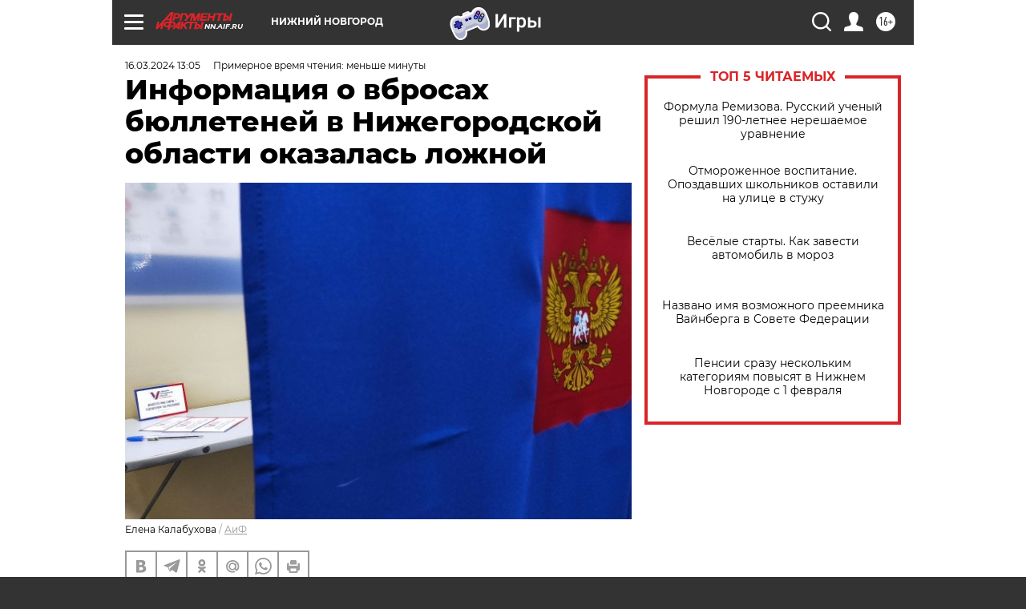

--- FILE ---
content_type: text/html
request_url: https://tns-counter.ru/nc01a**R%3Eundefined*aif_ru/ru/UTF-8/tmsec=aif_ru/5621734***
body_size: -71
content:
29AD7410697B4F5EX1769688926:29AD7410697B4F5EX1769688926

--- FILE ---
content_type: application/javascript
request_url: https://smi2.ru/counter/settings?payload=CIyLAhiPk7jNwDM6JGQ4NjVlMjdkLWE1ZGQtNGMwNi1hZGQ2LTAxMGMwY2RjODFhOQ&cb=_callbacks____0mkzf3h0c
body_size: 1508
content:
_callbacks____0mkzf3h0c("[base64]");